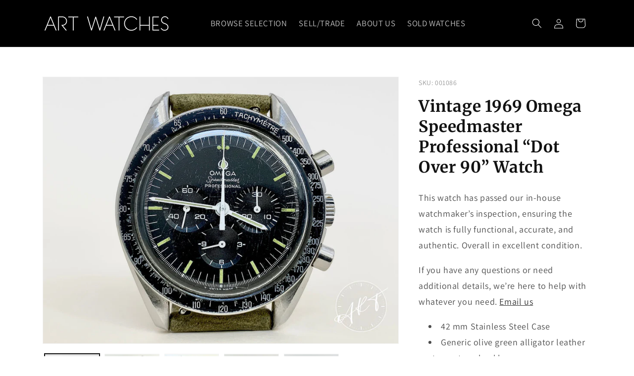

--- FILE ---
content_type: text/javascript
request_url: https://www.artwatches.com/cdn/shop/t/4/assets/mikes-overrides.js?v=5401989207977824751715182311
body_size: -569
content:
window.addEventListener("scroll",function(){var scrollPosition=window.pageYOffset||document.documentElement.scrollTop,chatButton=document.getElementById("shopify-chat");scrollPosition>1?chatButton.style.display="block":chatButton.style.display="none"});
//# sourceMappingURL=/cdn/shop/t/4/assets/mikes-overrides.js.map?v=5401989207977824751715182311
